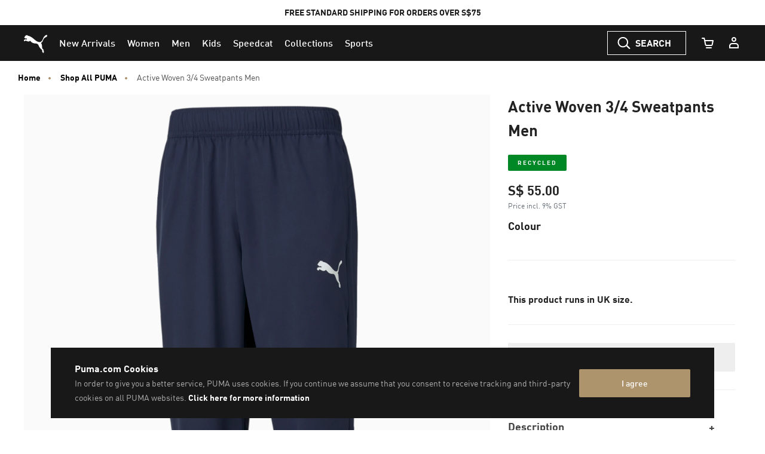

--- FILE ---
content_type: text/javascript; charset=utf-8
request_url: https://r.cquotient.com/recs/bcwr-SG/pdp?callback=CQuotient._callback2&_device=mac&userId=&cookieId=abk7nNtq4LX531WBYZ2U8Sry03&emailId=&anchors=id%3A%3A%7C%7Csku%3A%3A%7C%7Ctype%3A%3A%7C%7Calt_id%3A%3A&slotId=pdp_content_slot&slotConfigId=Einstein%20PDP%20Recommendation&slotConfigTemplate=slots%2Frecommendation%2Fpdp.isml&ccver=1.03&realm=BCWR&siteId=SG&instanceType=prd&v=v3.1.3&json=%7B%22userId%22%3A%22%22%2C%22cookieId%22%3A%22abk7nNtq4LX531WBYZ2U8Sry03%22%2C%22emailId%22%3A%22%22%2C%22anchors%22%3A%5B%7B%22id%22%3A%22%22%2C%22sku%22%3A%22%22%2C%22type%22%3A%22%22%2C%22alt_id%22%3A%22%22%7D%5D%2C%22slotId%22%3A%22pdp_content_slot%22%2C%22slotConfigId%22%3A%22Einstein%20PDP%20Recommendation%22%2C%22slotConfigTemplate%22%3A%22slots%2Frecommendation%2Fpdp.isml%22%2C%22ccver%22%3A%221.03%22%2C%22realm%22%3A%22BCWR%22%2C%22siteId%22%3A%22SG%22%2C%22instanceType%22%3A%22prd%22%2C%22v%22%3A%22v3.1.3%22%7D
body_size: 68
content:
/**/ typeof CQuotient._callback2 === 'function' && CQuotient._callback2({"pdp":{"displayMessage":"You may also like","recs":[],"recoUUID":"42f7f149-09d6-4a15-b9ab-49ce55ffc413"}});

--- FILE ---
content_type: text/javascript; charset=utf-8
request_url: https://p.cquotient.com/pebble?tla=bcwr-SG&activityType=viewProduct&callback=CQuotient._act_callback0&cookieId=abk7nNtq4LX531WBYZ2U8Sry03&userId=&emailId=&product=id%3A%3A586734%7C%7Csku%3A%3A4063697485327%7C%7Ctype%3A%3A%7C%7Calt_id%3A%3A&realm=BCWR&siteId=SG&instanceType=prd&locale=en_SG&referrer=&currentLocation=https%3A%2F%2Fsg.puma.com%2Fsg%2Fen%2Fpd%2Factive-woven-3%252F4-sweatpants-men%2F4063697485327.html&ls=true&_=1768950692121&v=v3.1.3&fbPixelId=__UNKNOWN__&json=%7B%22cookieId%22%3A%22abk7nNtq4LX531WBYZ2U8Sry03%22%2C%22userId%22%3A%22%22%2C%22emailId%22%3A%22%22%2C%22product%22%3A%7B%22id%22%3A%22586734%22%2C%22sku%22%3A%224063697485327%22%2C%22type%22%3A%22%22%2C%22alt_id%22%3A%22%22%7D%2C%22realm%22%3A%22BCWR%22%2C%22siteId%22%3A%22SG%22%2C%22instanceType%22%3A%22prd%22%2C%22locale%22%3A%22en_SG%22%2C%22referrer%22%3A%22%22%2C%22currentLocation%22%3A%22https%3A%2F%2Fsg.puma.com%2Fsg%2Fen%2Fpd%2Factive-woven-3%252F4-sweatpants-men%2F4063697485327.html%22%2C%22ls%22%3Atrue%2C%22_%22%3A1768950692121%2C%22v%22%3A%22v3.1.3%22%2C%22fbPixelId%22%3A%22__UNKNOWN__%22%7D
body_size: 395
content:
/**/ typeof CQuotient._act_callback0 === 'function' && CQuotient._act_callback0([{"k":"__cq_uuid","v":"abk7nNtq4LX531WBYZ2U8Sry03","m":34128000},{"k":"__cq_bc","v":"%7B%22bcwr-SG%22%3A%5B%7B%22id%22%3A%22586734%22%2C%22sku%22%3A%224063697485327%22%7D%5D%7D","m":2592000},{"k":"__cq_seg","v":"0~0.00!1~0.00!2~0.00!3~0.00!4~0.00!5~0.00!6~0.00!7~0.00!8~0.00!9~0.00","m":2592000}]);

--- FILE ---
content_type: text/javascript; charset=utf-8
request_url: https://r.cquotient.com/recs/bcwr-SG/product-to-product-pdp-sg?callback=CQuotient._callback1&_device=mac&userId=&cookieId=abk7nNtq4LX531WBYZ2U8Sry03&emailId=&anchors=id%3A%3A586734%7C%7Csku%3A%3A%7C%7Ctype%3A%3A%7C%7Calt_id%3A%3A&slotId=pdp-global-recommendations&slotConfigId=test-complete%20the%20set&slotConfigTemplate=slots%2Frecommendation%2Fproduct-carousel-component.isml&ccver=1.03&realm=BCWR&siteId=SG&instanceType=prd&v=v3.1.3&json=%7B%22userId%22%3A%22%22%2C%22cookieId%22%3A%22abk7nNtq4LX531WBYZ2U8Sry03%22%2C%22emailId%22%3A%22%22%2C%22anchors%22%3A%5B%7B%22id%22%3A%22586734%22%2C%22sku%22%3A%22%22%2C%22type%22%3A%22%22%2C%22alt_id%22%3A%22%22%7D%5D%2C%22slotId%22%3A%22pdp-global-recommendations%22%2C%22slotConfigId%22%3A%22test-complete%20the%20set%22%2C%22slotConfigTemplate%22%3A%22slots%2Frecommendation%2Fproduct-carousel-component.isml%22%2C%22ccver%22%3A%221.03%22%2C%22realm%22%3A%22BCWR%22%2C%22siteId%22%3A%22SG%22%2C%22instanceType%22%3A%22prd%22%2C%22v%22%3A%22v3.1.3%22%7D
body_size: 96
content:
/**/ typeof CQuotient._callback1 === 'function' && CQuotient._callback1({"product-to-product-pdp-sg":{"displayMessage":"product-to-product-pdp-sg","recs":[],"recoUUID":"439be6a5-d558-4a50-aed5-41f10c5153d7"}});